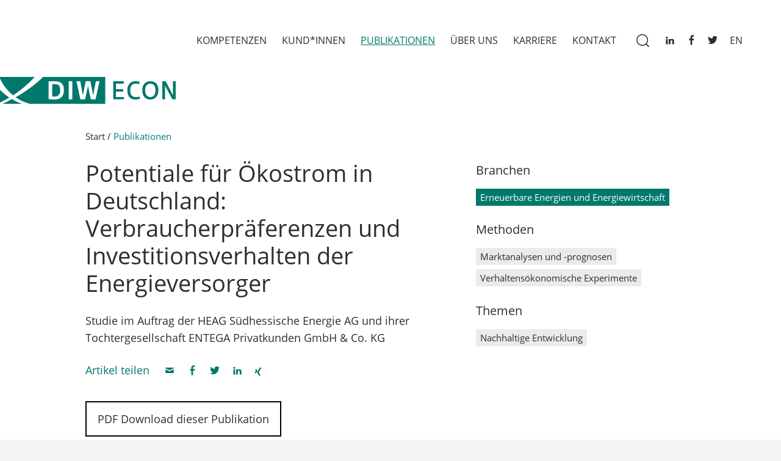

--- FILE ---
content_type: text/html; charset=UTF-8
request_url: https://diw-econ.de/publikationen/potentiale-fuer-oekostrom-in-deutschland-verbraucherpraeferenzen-und-investitionsverhalten-der-energieversorger/
body_size: 9669
content:
<!DOCTYPE html>
<html lang="de-DE" prefix="og: https://ogp.me/ns#" class="no-js no-svg theme-standard">
<head>
<meta charset="UTF-8"><link rel="preload" href="https://diw-econ.de/wp-content/cache/fvm/min/1768901500-cssfae90c3138d380eafd57e4ed2c448fa5e7eb39d64854c611357ed40c4892c.css" as="style" media="all" />
<link rel="preload" href="https://diw-econ.de/wp-content/cache/fvm/min/1768901500-cssb784800216815f9e54f7d421c6af269a3432883cde0a6a65e40ba102c9362.css" as="style" media="all" />
<link rel="preload" href="https://diw-econ.de/wp-content/cache/fvm/min/1768901500-css051f7185d21a587d569c5ca75649dd403f0907e5a8a4df51cba8f843af1b5.css" as="style" media="all" />
<link rel="preload" href="https://diw-econ.de/wp-content/cache/fvm/min/1768901500-cssf6a375a9e1b033d9b7e8883b5d69bcb67f88aa1c95c52376e070cf20c3dd7.css" as="style" media="all" />
<link rel="preload" href="https://diw-econ.de/wp-content/cache/fvm/min/1768901500-css323b19f5ee2d01bd3ab0ea17c66c0ca6006fa3441f39aadf02d3d1de5f00b.css" as="style" media="all" />
<link rel="preload" href="https://diw-econ.de/wp-content/cache/fvm/min/1768901500-css08cc85e2886b8de45fc9ddd39878e0fda858128a7243d4db271772aad3c3c.css" as="style" media="all" />
<link rel="preload" href="https://diw-econ.de/wp-content/cache/fvm/min/1768901500-css1c57102892fac977104983e9ca514e6dfb9ea108b6ecd6d7b66435923ee31.css" as="style" media="all" />
<link rel="preload" href="https://diw-econ.de/wp-content/cache/fvm/min/1768901500-cssf69e0c7c49a4e41a39755fdfd326add86f2e748f142d8599ff79a22e101db.css" as="style" media="all" />
<link rel="preload" href="https://diw-econ.de/wp-content/cache/fvm/min/1768901500-css8c264b7cca7a53dc9113d86ba0406768dcbe66c8c43f1d6ad675b6011ad1b.css" as="style" media="all" />
<link rel="preload" href="https://diw-econ.de/wp-content/cache/fvm/min/1768901500-cssc6f8a830aa3401f4c4681b9e519c86c4ab2cd827e68cb4414e335dca32f1b.css" as="style" media="all" />
<link rel="preload" href="https://diw-econ.de/wp-content/cache/fvm/min/1768901500-cssddfec4ea29d1b7dbbba4302fbe33a73fef8af977296e8a12f22fd1f879ab2.css" as="style" media="all" />
<link rel="preload" href="https://diw-econ.de/wp-content/cache/fvm/min/1768901500-cssa394f0072efdcd2eba41ada8e775f4ac0756fc9947202b8bf6df49a1bd8dc.css" as="style" media="all" />
<link rel="preload" href="https://diw-econ.de/wp-content/cache/fvm/min/1768901500-css7da71a7541ad66d00eb73a2265ef62e7d3c490aff4c2ede9b8888be74ffe4.css" as="style" media="all" />
<link rel="preload" href="https://diw-econ.de/wp-content/cache/fvm/min/1768901500-css229ac461f360994557905fc74163079ca3dc064ac4c86d9f6a5fa4f93d6a9.css" as="style" media="all" /><script data-cfasync="false">if(navigator.userAgent.match(/MSIE|Internet Explorer/i)||navigator.userAgent.match(/Trident\/7\..*?rv:11/i)){var href=document.location.href;if(!href.match(/[?&]iebrowser/)){if(href.indexOf("?")==-1){if(href.indexOf("#")==-1){document.location.href=href+"?iebrowser=1"}else{document.location.href=href.replace("#","?iebrowser=1#")}}else{if(href.indexOf("#")==-1){document.location.href=href+"&iebrowser=1"}else{document.location.href=href.replace("#","&iebrowser=1#")}}}}</script>
<script data-cfasync="false">class FVMLoader{constructor(e){this.triggerEvents=e,this.eventOptions={passive:!0},this.userEventListener=this.triggerListener.bind(this),this.delayedScripts={normal:[],async:[],defer:[]},this.allJQueries=[]}_addUserInteractionListener(e){this.triggerEvents.forEach(t=>window.addEventListener(t,e.userEventListener,e.eventOptions))}_removeUserInteractionListener(e){this.triggerEvents.forEach(t=>window.removeEventListener(t,e.userEventListener,e.eventOptions))}triggerListener(){this._removeUserInteractionListener(this),"loading"===document.readyState?document.addEventListener("DOMContentLoaded",this._loadEverythingNow.bind(this)):this._loadEverythingNow()}async _loadEverythingNow(){this._runAllDelayedCSS(),this._delayEventListeners(),this._delayJQueryReady(this),this._handleDocumentWrite(),this._registerAllDelayedScripts(),await this._loadScriptsFromList(this.delayedScripts.normal),await this._loadScriptsFromList(this.delayedScripts.defer),await this._loadScriptsFromList(this.delayedScripts.async),await this._triggerDOMContentLoaded(),await this._triggerWindowLoad(),window.dispatchEvent(new Event("wpr-allScriptsLoaded"))}_registerAllDelayedScripts(){document.querySelectorAll("script[type=fvmdelay]").forEach(e=>{e.hasAttribute("src")?e.hasAttribute("async")&&!1!==e.async?this.delayedScripts.async.push(e):e.hasAttribute("defer")&&!1!==e.defer||"module"===e.getAttribute("data-type")?this.delayedScripts.defer.push(e):this.delayedScripts.normal.push(e):this.delayedScripts.normal.push(e)})}_runAllDelayedCSS(){document.querySelectorAll("link[rel=fvmdelay]").forEach(e=>{e.setAttribute("rel","stylesheet")})}async _transformScript(e){return await this._requestAnimFrame(),new Promise(t=>{const n=document.createElement("script");let r;[...e.attributes].forEach(e=>{let t=e.nodeName;"type"!==t&&("data-type"===t&&(t="type",r=e.nodeValue),n.setAttribute(t,e.nodeValue))}),e.hasAttribute("src")?(n.addEventListener("load",t),n.addEventListener("error",t)):(n.text=e.text,t()),e.parentNode.replaceChild(n,e)})}async _loadScriptsFromList(e){const t=e.shift();return t?(await this._transformScript(t),this._loadScriptsFromList(e)):Promise.resolve()}_delayEventListeners(){let e={};function t(t,n){!function(t){function n(n){return e[t].eventsToRewrite.indexOf(n)>=0?"wpr-"+n:n}e[t]||(e[t]={originalFunctions:{add:t.addEventListener,remove:t.removeEventListener},eventsToRewrite:[]},t.addEventListener=function(){arguments[0]=n(arguments[0]),e[t].originalFunctions.add.apply(t,arguments)},t.removeEventListener=function(){arguments[0]=n(arguments[0]),e[t].originalFunctions.remove.apply(t,arguments)})}(t),e[t].eventsToRewrite.push(n)}function n(e,t){let n=e[t];Object.defineProperty(e,t,{get:()=>n||function(){},set(r){e["wpr"+t]=n=r}})}t(document,"DOMContentLoaded"),t(window,"DOMContentLoaded"),t(window,"load"),t(window,"pageshow"),t(document,"readystatechange"),n(document,"onreadystatechange"),n(window,"onload"),n(window,"onpageshow")}_delayJQueryReady(e){let t=window.jQuery;Object.defineProperty(window,"jQuery",{get:()=>t,set(n){if(n&&n.fn&&!e.allJQueries.includes(n)){n.fn.ready=n.fn.init.prototype.ready=function(t){e.domReadyFired?t.bind(document)(n):document.addEventListener("DOMContentLoaded2",()=>t.bind(document)(n))};const t=n.fn.on;n.fn.on=n.fn.init.prototype.on=function(){if(this[0]===window){function e(e){return e.split(" ").map(e=>"load"===e||0===e.indexOf("load.")?"wpr-jquery-load":e).join(" ")}"string"==typeof arguments[0]||arguments[0]instanceof String?arguments[0]=e(arguments[0]):"object"==typeof arguments[0]&&Object.keys(arguments[0]).forEach(t=>{delete Object.assign(arguments[0],{[e(t)]:arguments[0][t]})[t]})}return t.apply(this,arguments),this},e.allJQueries.push(n)}t=n}})}async _triggerDOMContentLoaded(){this.domReadyFired=!0,await this._requestAnimFrame(),document.dispatchEvent(new Event("DOMContentLoaded2")),await this._requestAnimFrame(),window.dispatchEvent(new Event("DOMContentLoaded2")),await this._requestAnimFrame(),document.dispatchEvent(new Event("wpr-readystatechange")),await this._requestAnimFrame(),document.wpronreadystatechange&&document.wpronreadystatechange()}async _triggerWindowLoad(){await this._requestAnimFrame(),window.dispatchEvent(new Event("wpr-load")),await this._requestAnimFrame(),window.wpronload&&window.wpronload(),await this._requestAnimFrame(),this.allJQueries.forEach(e=>e(window).trigger("wpr-jquery-load")),window.dispatchEvent(new Event("wpr-pageshow")),await this._requestAnimFrame(),window.wpronpageshow&&window.wpronpageshow()}_handleDocumentWrite(){const e=new Map;document.write=document.writeln=function(t){const n=document.currentScript,r=document.createRange(),i=n.parentElement;let a=e.get(n);void 0===a&&(a=n.nextSibling,e.set(n,a));const s=document.createDocumentFragment();r.setStart(s,0),s.appendChild(r.createContextualFragment(t)),i.insertBefore(s,a)}}async _requestAnimFrame(){return new Promise(e=>requestAnimationFrame(e))}static run(){const e=new FVMLoader(["keydown","mousemove","touchmove","touchstart","touchend","wheel"]);e._addUserInteractionListener(e)}}FVMLoader.run();</script><meta name="viewport" content="width=device-width, initial-scale=1"><link rel="alternate" hreflang="en" href="https://diw-econ.de/en/publications/potentials-for-green-electricity-in-germany-consumer-preferences-and-investment-behaviour-of-energy-suppliers/" /><link rel="alternate" hreflang="de" href="https://diw-econ.de/publikationen/potentiale-fuer-oekostrom-in-deutschland-verbraucherpraeferenzen-und-investitionsverhalten-der-energieversorger/" /><link rel="alternate" hreflang="x-default" href="https://diw-econ.de/publikationen/potentiale-fuer-oekostrom-in-deutschland-verbraucherpraeferenzen-und-investitionsverhalten-der-energieversorger/" /><title>Potentiale für Ökostrom in Deutschland: Verbraucherpräferenzen und Investitionsverhalten der Energieversorger - DIW Econ</title><meta name="description" content="Studie im Auftrag der HEAG Südhessische Energie AG und ihrer Tochtergesellschaft ENTEGA Privatkunden GmbH &amp; Co. KG"/><meta name="robots" content="follow, index, max-snippet:-1, max-video-preview:-1, max-image-preview:large"/><link rel="canonical" href="https://diw-econ.de/publikationen/potentiale-fuer-oekostrom-in-deutschland-verbraucherpraeferenzen-und-investitionsverhalten-der-energieversorger/" /><meta property="og:locale" content="de_DE" /><meta property="og:type" content="article" /><meta property="og:title" content="Potentiale für Ökostrom in Deutschland: Verbraucherpräferenzen und Investitionsverhalten der Energieversorger - DIW Econ" /><meta property="og:description" content="Studie im Auftrag der HEAG Südhessische Energie AG und ihrer Tochtergesellschaft ENTEGA Privatkunden GmbH &amp; Co. KG" /><meta property="og:url" content="https://diw-econ.de/publikationen/potentiale-fuer-oekostrom-in-deutschland-verbraucherpraeferenzen-und-investitionsverhalten-der-energieversorger/" /><meta property="og:site_name" content="DIW Econ" /><meta property="article:publisher" content="https://www.facebook.com/diweco" /><meta property="og:updated_time" content="2020-07-16T07:42:12+02:00" /><meta property="article:published_time" content="2012-01-15T17:04:34+01:00" /><meta property="article:modified_time" content="2020-07-16T07:42:12+02:00" /><meta name="twitter:card" content="summary_large_image" /><meta name="twitter:title" content="Potentiale für Ökostrom in Deutschland: Verbraucherpräferenzen und Investitionsverhalten der Energieversorger - DIW Econ" /><meta name="twitter:description" content="Studie im Auftrag der HEAG Südhessische Energie AG und ihrer Tochtergesellschaft ENTEGA Privatkunden GmbH &amp; Co. KG" /><meta name="twitter:site" content="@diwecon" /><meta name="twitter:creator" content="@diwecon" /><script type="application/ld+json" class="rank-math-schema">{"@context":"https://schema.org","@graph":[{"@type":"Organization","@id":"https://diw-econ.de/#organization","name":"DIW Econ","url":"https://diw-econ.de","sameAs":["https://www.facebook.com/diweco","https://twitter.com/diwecon"]},{"@type":"WebSite","@id":"https://diw-econ.de/#website","url":"https://diw-econ.de","name":"DIW Econ","publisher":{"@id":"https://diw-econ.de/#organization"},"inLanguage":"de"},{"@type":"BreadcrumbList","@id":"https://diw-econ.de/publikationen/potentiale-fuer-oekostrom-in-deutschland-verbraucherpraeferenzen-und-investitionsverhalten-der-energieversorger/#breadcrumb","itemListElement":[{"@type":"ListItem","position":"1","item":{"@id":"https://diw-econ.de","name":"Start"}},{"@type":"ListItem","position":"2","item":{"@id":"https://diw-econ.de/publikationen/","name":"Publikationen"}},{"@type":"ListItem","position":"3","item":{"@id":"https://diw-econ.de/?pub_cat=studien","name":"Studien"}},{"@type":"ListItem","position":"4","item":{"@id":"https://diw-econ.de/publikationen/potentiale-fuer-oekostrom-in-deutschland-verbraucherpraeferenzen-und-investitionsverhalten-der-energieversorger/","name":"Potentiale f\u00fcr \u00d6kostrom in Deutschland: Verbraucherpr\u00e4ferenzen und Investitionsverhalten der Energieversorger"}}]},{"@type":"WebPage","@id":"https://diw-econ.de/publikationen/potentiale-fuer-oekostrom-in-deutschland-verbraucherpraeferenzen-und-investitionsverhalten-der-energieversorger/#webpage","url":"https://diw-econ.de/publikationen/potentiale-fuer-oekostrom-in-deutschland-verbraucherpraeferenzen-und-investitionsverhalten-der-energieversorger/","name":"Potentiale f\u00fcr \u00d6kostrom in Deutschland: Verbraucherpr\u00e4ferenzen und Investitionsverhalten der Energieversorger - DIW Econ","datePublished":"2012-01-15T17:04:34+01:00","dateModified":"2020-07-16T07:42:12+02:00","isPartOf":{"@id":"https://diw-econ.de/#website"},"inLanguage":"de","breadcrumb":{"@id":"https://diw-econ.de/publikationen/potentiale-fuer-oekostrom-in-deutschland-verbraucherpraeferenzen-und-investitionsverhalten-der-energieversorger/#breadcrumb"}},{"@type":"Person","@id":"https://diw-econ.de/author/eike/","name":"Eike Reifhardt","url":"https://diw-econ.de/author/eike/","image":{"@type":"ImageObject","@id":"https://secure.gravatar.com/avatar/86dfd1127c3a7640286037bfe8b1bb8001ef3ccff1d50c979d91f0f8f9131777?s=96&amp;d=mm&amp;r=g","url":"https://secure.gravatar.com/avatar/86dfd1127c3a7640286037bfe8b1bb8001ef3ccff1d50c979d91f0f8f9131777?s=96&amp;d=mm&amp;r=g","caption":"Eike Reifhardt","inLanguage":"de"},"worksFor":{"@id":"https://diw-econ.de/#organization"}},{"@type":"Article","headline":"Potentiale f\u00fcr \u00d6kostrom in Deutschland: Verbraucherpr\u00e4ferenzen und Investitionsverhalten der","datePublished":"2012-01-15T17:04:34+01:00","dateModified":"2020-07-16T07:42:12+02:00","articleSection":"Studien, Erneuerbare Energien und Energiewirtschaft, Marktanalysen und -prognosen, Nachhaltige Entwicklung, Verhaltens\u00f6konomische Experimente","author":{"@id":"https://diw-econ.de/author/eike/","name":"Eike Reifhardt"},"publisher":{"@id":"https://diw-econ.de/#organization"},"description":"Studie im Auftrag der HEAG S\u00fcdhessische Energie AG und ihrer Tochtergesellschaft ENTEGA Privatkunden GmbH &amp; Co. KG","name":"Potentiale f\u00fcr \u00d6kostrom in Deutschland: Verbraucherpr\u00e4ferenzen und Investitionsverhalten der","@id":"https://diw-econ.de/publikationen/potentiale-fuer-oekostrom-in-deutschland-verbraucherpraeferenzen-und-investitionsverhalten-der-energieversorger/#richSnippet","isPartOf":{"@id":"https://diw-econ.de/publikationen/potentiale-fuer-oekostrom-in-deutschland-verbraucherpraeferenzen-und-investitionsverhalten-der-energieversorger/#webpage"},"inLanguage":"de","mainEntityOfPage":{"@id":"https://diw-econ.de/publikationen/potentiale-fuer-oekostrom-in-deutschland-verbraucherpraeferenzen-und-investitionsverhalten-der-energieversorger/#webpage"}}]}</script><link rel="alternate" type="application/rss+xml" title="DIW Econ &raquo; Feed" href="https://diw-econ.de/feed/" /><link rel="alternate" type="application/rss+xml" title="DIW Econ &raquo; Kommentar-Feed" href="https://diw-econ.de/comments/feed/" />

<link rel="profile" href="http://gmpg.org/xfn/11">



<link rel="shortcut icon" type="image/x-icon" href="https://diw-econ.de/wp-content/themes/montreal-child/images/favicon.ico">

<script>(function(html){html.className = html.className.replace(/\bno-js\b/,'js')})(document.documentElement);</script>































<style id='wp-img-auto-sizes-contain-inline-css' type='text/css' media="all">img:is([sizes=auto i],[sizes^="auto," i]){contain-intrinsic-size:3000px 1500px}</style>
<link rel='stylesheet' id='wp-block-library-css' href='https://diw-econ.de/wp-content/cache/fvm/min/1768901500-cssfae90c3138d380eafd57e4ed2c448fa5e7eb39d64854c611357ed40c4892c.css' type='text/css' media='all' />
<style id='global-styles-inline-css' type='text/css' media="all">:root{--wp--preset--aspect-ratio--square:1;--wp--preset--aspect-ratio--4-3:4/3;--wp--preset--aspect-ratio--3-4:3/4;--wp--preset--aspect-ratio--3-2:3/2;--wp--preset--aspect-ratio--2-3:2/3;--wp--preset--aspect-ratio--16-9:16/9;--wp--preset--aspect-ratio--9-16:9/16;--wp--preset--color--black:#000000;--wp--preset--color--cyan-bluish-gray:#abb8c3;--wp--preset--color--white:#ffffff;--wp--preset--color--pale-pink:#f78da7;--wp--preset--color--vivid-red:#cf2e2e;--wp--preset--color--luminous-vivid-orange:#ff6900;--wp--preset--color--luminous-vivid-amber:#fcb900;--wp--preset--color--light-green-cyan:#7bdcb5;--wp--preset--color--vivid-green-cyan:#00d084;--wp--preset--color--pale-cyan-blue:#8ed1fc;--wp--preset--color--vivid-cyan-blue:#0693e3;--wp--preset--color--vivid-purple:#9b51e0;--wp--preset--gradient--vivid-cyan-blue-to-vivid-purple:linear-gradient(135deg,rgb(6,147,227) 0%,rgb(155,81,224) 100%);--wp--preset--gradient--light-green-cyan-to-vivid-green-cyan:linear-gradient(135deg,rgb(122,220,180) 0%,rgb(0,208,130) 100%);--wp--preset--gradient--luminous-vivid-amber-to-luminous-vivid-orange:linear-gradient(135deg,rgb(252,185,0) 0%,rgb(255,105,0) 100%);--wp--preset--gradient--luminous-vivid-orange-to-vivid-red:linear-gradient(135deg,rgb(255,105,0) 0%,rgb(207,46,46) 100%);--wp--preset--gradient--very-light-gray-to-cyan-bluish-gray:linear-gradient(135deg,rgb(238,238,238) 0%,rgb(169,184,195) 100%);--wp--preset--gradient--cool-to-warm-spectrum:linear-gradient(135deg,rgb(74,234,220) 0%,rgb(151,120,209) 20%,rgb(207,42,186) 40%,rgb(238,44,130) 60%,rgb(251,105,98) 80%,rgb(254,248,76) 100%);--wp--preset--gradient--blush-light-purple:linear-gradient(135deg,rgb(255,206,236) 0%,rgb(152,150,240) 100%);--wp--preset--gradient--blush-bordeaux:linear-gradient(135deg,rgb(254,205,165) 0%,rgb(254,45,45) 50%,rgb(107,0,62) 100%);--wp--preset--gradient--luminous-dusk:linear-gradient(135deg,rgb(255,203,112) 0%,rgb(199,81,192) 50%,rgb(65,88,208) 100%);--wp--preset--gradient--pale-ocean:linear-gradient(135deg,rgb(255,245,203) 0%,rgb(182,227,212) 50%,rgb(51,167,181) 100%);--wp--preset--gradient--electric-grass:linear-gradient(135deg,rgb(202,248,128) 0%,rgb(113,206,126) 100%);--wp--preset--gradient--midnight:linear-gradient(135deg,rgb(2,3,129) 0%,rgb(40,116,252) 100%);--wp--preset--font-size--small:13px;--wp--preset--font-size--medium:20px;--wp--preset--font-size--large:36px;--wp--preset--font-size--x-large:42px;--wp--preset--spacing--20:0.44rem;--wp--preset--spacing--30:0.67rem;--wp--preset--spacing--40:1rem;--wp--preset--spacing--50:1.5rem;--wp--preset--spacing--60:2.25rem;--wp--preset--spacing--70:3.38rem;--wp--preset--spacing--80:5.06rem;--wp--preset--shadow--natural:6px 6px 9px rgba(0, 0, 0, 0.2);--wp--preset--shadow--deep:12px 12px 50px rgba(0, 0, 0, 0.4);--wp--preset--shadow--sharp:6px 6px 0px rgba(0, 0, 0, 0.2);--wp--preset--shadow--outlined:6px 6px 0px -3px rgb(255, 255, 255), 6px 6px rgb(0, 0, 0);--wp--preset--shadow--crisp:6px 6px 0px rgb(0, 0, 0)}:where(.is-layout-flex){gap:.5em}:where(.is-layout-grid){gap:.5em}body .is-layout-flex{display:flex}.is-layout-flex{flex-wrap:wrap;align-items:center}.is-layout-flex>:is(*,div){margin:0}body .is-layout-grid{display:grid}.is-layout-grid>:is(*,div){margin:0}:where(.wp-block-columns.is-layout-flex){gap:2em}:where(.wp-block-columns.is-layout-grid){gap:2em}:where(.wp-block-post-template.is-layout-flex){gap:1.25em}:where(.wp-block-post-template.is-layout-grid){gap:1.25em}.has-black-color{color:var(--wp--preset--color--black)!important}.has-cyan-bluish-gray-color{color:var(--wp--preset--color--cyan-bluish-gray)!important}.has-white-color{color:var(--wp--preset--color--white)!important}.has-pale-pink-color{color:var(--wp--preset--color--pale-pink)!important}.has-vivid-red-color{color:var(--wp--preset--color--vivid-red)!important}.has-luminous-vivid-orange-color{color:var(--wp--preset--color--luminous-vivid-orange)!important}.has-luminous-vivid-amber-color{color:var(--wp--preset--color--luminous-vivid-amber)!important}.has-light-green-cyan-color{color:var(--wp--preset--color--light-green-cyan)!important}.has-vivid-green-cyan-color{color:var(--wp--preset--color--vivid-green-cyan)!important}.has-pale-cyan-blue-color{color:var(--wp--preset--color--pale-cyan-blue)!important}.has-vivid-cyan-blue-color{color:var(--wp--preset--color--vivid-cyan-blue)!important}.has-vivid-purple-color{color:var(--wp--preset--color--vivid-purple)!important}.has-black-background-color{background-color:var(--wp--preset--color--black)!important}.has-cyan-bluish-gray-background-color{background-color:var(--wp--preset--color--cyan-bluish-gray)!important}.has-white-background-color{background-color:var(--wp--preset--color--white)!important}.has-pale-pink-background-color{background-color:var(--wp--preset--color--pale-pink)!important}.has-vivid-red-background-color{background-color:var(--wp--preset--color--vivid-red)!important}.has-luminous-vivid-orange-background-color{background-color:var(--wp--preset--color--luminous-vivid-orange)!important}.has-luminous-vivid-amber-background-color{background-color:var(--wp--preset--color--luminous-vivid-amber)!important}.has-light-green-cyan-background-color{background-color:var(--wp--preset--color--light-green-cyan)!important}.has-vivid-green-cyan-background-color{background-color:var(--wp--preset--color--vivid-green-cyan)!important}.has-pale-cyan-blue-background-color{background-color:var(--wp--preset--color--pale-cyan-blue)!important}.has-vivid-cyan-blue-background-color{background-color:var(--wp--preset--color--vivid-cyan-blue)!important}.has-vivid-purple-background-color{background-color:var(--wp--preset--color--vivid-purple)!important}.has-black-border-color{border-color:var(--wp--preset--color--black)!important}.has-cyan-bluish-gray-border-color{border-color:var(--wp--preset--color--cyan-bluish-gray)!important}.has-white-border-color{border-color:var(--wp--preset--color--white)!important}.has-pale-pink-border-color{border-color:var(--wp--preset--color--pale-pink)!important}.has-vivid-red-border-color{border-color:var(--wp--preset--color--vivid-red)!important}.has-luminous-vivid-orange-border-color{border-color:var(--wp--preset--color--luminous-vivid-orange)!important}.has-luminous-vivid-amber-border-color{border-color:var(--wp--preset--color--luminous-vivid-amber)!important}.has-light-green-cyan-border-color{border-color:var(--wp--preset--color--light-green-cyan)!important}.has-vivid-green-cyan-border-color{border-color:var(--wp--preset--color--vivid-green-cyan)!important}.has-pale-cyan-blue-border-color{border-color:var(--wp--preset--color--pale-cyan-blue)!important}.has-vivid-cyan-blue-border-color{border-color:var(--wp--preset--color--vivid-cyan-blue)!important}.has-vivid-purple-border-color{border-color:var(--wp--preset--color--vivid-purple)!important}.has-vivid-cyan-blue-to-vivid-purple-gradient-background{background:var(--wp--preset--gradient--vivid-cyan-blue-to-vivid-purple)!important}.has-light-green-cyan-to-vivid-green-cyan-gradient-background{background:var(--wp--preset--gradient--light-green-cyan-to-vivid-green-cyan)!important}.has-luminous-vivid-amber-to-luminous-vivid-orange-gradient-background{background:var(--wp--preset--gradient--luminous-vivid-amber-to-luminous-vivid-orange)!important}.has-luminous-vivid-orange-to-vivid-red-gradient-background{background:var(--wp--preset--gradient--luminous-vivid-orange-to-vivid-red)!important}.has-very-light-gray-to-cyan-bluish-gray-gradient-background{background:var(--wp--preset--gradient--very-light-gray-to-cyan-bluish-gray)!important}.has-cool-to-warm-spectrum-gradient-background{background:var(--wp--preset--gradient--cool-to-warm-spectrum)!important}.has-blush-light-purple-gradient-background{background:var(--wp--preset--gradient--blush-light-purple)!important}.has-blush-bordeaux-gradient-background{background:var(--wp--preset--gradient--blush-bordeaux)!important}.has-luminous-dusk-gradient-background{background:var(--wp--preset--gradient--luminous-dusk)!important}.has-pale-ocean-gradient-background{background:var(--wp--preset--gradient--pale-ocean)!important}.has-electric-grass-gradient-background{background:var(--wp--preset--gradient--electric-grass)!important}.has-midnight-gradient-background{background:var(--wp--preset--gradient--midnight)!important}.has-small-font-size{font-size:var(--wp--preset--font-size--small)!important}.has-medium-font-size{font-size:var(--wp--preset--font-size--medium)!important}.has-large-font-size{font-size:var(--wp--preset--font-size--large)!important}.has-x-large-font-size{font-size:var(--wp--preset--font-size--x-large)!important}</style>

<style id='classic-theme-styles-inline-css' type='text/css' media="all">/*! This file is auto-generated */
.wp-block-button__link{color:#fff;background-color:#32373c;border-radius:9999px;box-shadow:none;text-decoration:none;padding:calc(.667em + 2px) calc(1.333em + 2px);font-size:1.125em}.wp-block-file__button{background:#32373c;color:#fff;text-decoration:none}</style>
<link rel='stylesheet' id='wpml-legacy-horizontal-list-0-css' href='https://diw-econ.de/wp-content/cache/fvm/min/1768901500-cssb784800216815f9e54f7d421c6af269a3432883cde0a6a65e40ba102c9362.css' type='text/css' media='all' />
<link rel='stylesheet' id='montreal-style-css' href='https://diw-econ.de/wp-content/cache/fvm/min/1768901500-css051f7185d21a587d569c5ca75649dd403f0907e5a8a4df51cba8f843af1b5.css' type='text/css' media='all' />
<link rel='stylesheet' id='skeleton-css' href='https://diw-econ.de/wp-content/cache/fvm/min/1768901500-cssf6a375a9e1b033d9b7e8883b5d69bcb67f88aa1c95c52376e070cf20c3dd7.css' type='text/css' media='all' />
<link rel='stylesheet' id='fontsonepager-css' href='https://diw-econ.de/wp-content/cache/fvm/min/1768901500-css323b19f5ee2d01bd3ab0ea17c66c0ca6006fa3441f39aadf02d3d1de5f00b.css' type='text/css' media='all' />
<link rel='stylesheet' id='style-css' href='https://diw-econ.de/wp-content/cache/fvm/min/1768901500-css08cc85e2886b8de45fc9ddd39878e0fda858128a7243d4db271772aad3c3c.css' type='text/css' media='all' />
<link rel='stylesheet' id='mobilemenu-css' href='https://diw-econ.de/wp-content/cache/fvm/min/1768901500-css1c57102892fac977104983e9ca514e6dfb9ea108b6ecd6d7b66435923ee31.css' type='text/css' media='all' />
<link rel='stylesheet' id='media_query-css' href='https://diw-econ.de/wp-content/cache/fvm/min/1768901500-cssf69e0c7c49a4e41a39755fdfd326add86f2e748f142d8599ff79a22e101db.css' type='text/css' media='all' />
<link rel='stylesheet' id='fonts-css' href='https://diw-econ.de/wp-content/cache/fvm/min/1768901500-css8c264b7cca7a53dc9113d86ba0406768dcbe66c8c43f1d6ad675b6011ad1b.css' type='text/css' media='all' />
<link rel='stylesheet' id='style-publications-child-css' href='https://diw-econ.de/wp-content/cache/fvm/min/1768901500-cssc6f8a830aa3401f4c4681b9e519c86c4ab2cd827e68cb4414e335dca32f1b.css' type='text/css' media='all' />
<link rel='stylesheet' id='style-child-css' href='https://diw-econ.de/wp-content/cache/fvm/min/1768901500-cssddfec4ea29d1b7dbbba4302fbe33a73fef8af977296e8a12f22fd1f879ab2.css' type='text/css' media='all' />
<link rel='stylesheet' id='style-owl-carousel-css' href='https://diw-econ.de/wp-content/cache/fvm/min/1768901500-cssa394f0072efdcd2eba41ada8e775f4ac0756fc9947202b8bf6df49a1bd8dc.css' type='text/css' media='all' />
<link rel='stylesheet' id='style-owl-theme-css' href='https://diw-econ.de/wp-content/cache/fvm/min/1768901500-css7da71a7541ad66d00eb73a2265ef62e7d3c490aff4c2ede9b8888be74ffe4.css' type='text/css' media='all' />
<link rel='stylesheet' id='media_query-child-css' href='https://diw-econ.de/wp-content/cache/fvm/min/1768901500-css229ac461f360994557905fc74163079ca3dc064ac4c86d9f6a5fa4f93d6a9.css' type='text/css' media='all' />
<script type="text/javascript" src="https://diw-econ.de/wp-includes/js/jquery/jquery.min.js?ver=3.7.1" id="jquery-core-js"></script>
<script type="text/javascript" src="https://diw-econ.de/wp-includes/js/jquery/jquery-migrate.min.js?ver=3.4.1" id="jquery-migrate-js"></script>



<style media="all">.container{padding-left:140px;padding-right:140px}.text_left_image_right .container .text{padding-right:140px}.text_left_image_right .container .text.lefttext{padding-left:140px}@media (max-width:999px){.container,.text_left_image_right .container .text.lefttext,.text_left_image_right .container .text{padding-left:70px;padding-right:70px}}@media (max-width:999px){.text_left_image_right .container .text{padding-right:70px;padding-left:3rem}}@media (max-width:999px){.text_left_image_right .container .text.lefttext{padding-right:3rem}}@media (max-width:749px){.container,.text_left_image_right .container .text.lefttext,.text_left_image_right .container .text{padding-left:50px;padding-right:50px}}.maxwidth_wrapper{-webkit-box-shadow:0 0 17px rgba(10,10,10,.11);-moz-box-shadow:0 0 17px rgba(10,10,10,.11);box-shadow:0 0 17px rgba(10,10,10,.11)}body,html{background:#fffffffff}.mobile-menu-holder .mobile-menu .menu-item-has-children.mobile-open .openicon,.current-projekte-ancestor>a,.current-menu-item>a{color:#ae0055}.slider_container .owl-dots .owl-dot span.active{background:#ae0055}.mobile-menu a:hover,a:hover,.site-footer ul li a:hover,.social-menu .onepager-icon:hover a{color:#605d5d}.site-footer ul li a:hover,.social-menu-bottom .onepager-icon a:hover::before{color:#605d5d}.button,a.button,.button:focus{background:#00786b}.button,a.button,.button:focus{color:#fff}.button:hover,a.button:hover{background:#00786b}.button:hover,a.button:hover{color:#fff}.greyleft_button .button,.greyleft_button a.button,.greyleft_button .button:focus{background:#00786b}.greyleft_button .button,.greyleft_button a.button,.greyleft_button .button:focus{color:#fff}.greyleft_button .button:hover,.greyleft_button a.button:hover{background:#00786b}.greyleft_button .button:hover,.greyleft_button a.button:hover{color:#fff}</style>
<link rel="icon" href="https://diw-econ.de/wp-content/uploads/apple-touch-icon.png" sizes="192x192" />




</head>

<body class="wp-singular publications-template-default single single-publications postid-1399 wp-theme-montreal wp-child-theme-montreal-child">

	

	<a class="skip-link screen-reader-text" href="#main">Skip to content</a>

	<div class="maxwidth_wrapper">
		<div class="mobile-site-search_holder"><div class="container"><div class="mobile-site-search"></div></div></div>
		<header id="masthead" class="site-header" role="banner">



			<div class="site-branding-text">
						<div class="site-title">
							<a href="https://diw-econ.de/" rel="home">
								<div class="fontlogo icon-op_diw"></div>
							</a>
						</div><p class="site-description hid_this"><a href="https://diw-econ.de/" rel="home">Das Consulting-Unternehmen des DIW Berlin</a></p> </div><div class="site-search">

<form role="search" method="get" class="search-form" action="https://diw-econ.de/">
	<label for="search-form-697101b62cd5e">
		<span class="screen-reader-text">Search for:</span>
	</label>
	<input type="search" id="search-form-697101b62cd5e" class="search-field" placeholder="Search &hellip;" value="" name="s" />
	<button type="submit" class="search-submit"><span class="screen-reader-text">Search</span></button>
</form>
</div><div class="mobile-site-search-trigger icon-op_magnify"></div><ul id="menu-social-media-menu-de" class="social-menu"><li id="menu-item-2508" class="menu-item menu-item-type-custom menu-item-object-custom menu-item-2508 onepager-icon icon-linkedin"><a target="_blank" href="https://www.linkedin.com/company/diw-econ-gmbh?trk=company_name">linkedin</a></li>
<li id="menu-item-251" class="menu-item menu-item-type-custom menu-item-object-custom menu-item-251 onepager-icon icon-facebook"><a target="_blank" href="https://www.facebook.com/diweco">facebook</a></li>
<li id="menu-item-252" class="menu-item menu-item-type-custom menu-item-object-custom menu-item-252 onepager-icon icon-twitter"><a target="_blank" href="https://twitter.com/diwecon">twitter</a></li>
</ul>
			
			<div class="headlanswitch">
			<div class = "lanswitch">
<div class="wpml-ls-sidebars-lanswitch wpml-ls wpml-ls-touch-device wpml-ls-legacy-list-horizontal">
	<ul><li class="wpml-ls-slot-lanswitch wpml-ls-item wpml-ls-item-en wpml-ls-first-item wpml-ls-last-item wpml-ls-item-legacy-list-horizontal">
				<a href="https://diw-econ.de/en/publications/potentials-for-green-electricity-in-germany-consumer-preferences-and-investment-behaviour-of-energy-suppliers/" class="wpml-ls-link">
                    <span class="wpml-ls-native" lang="en">En</span></a>
			</li></ul>
</div>
</div>			</div>
			


			<div class="mobile-menu-trigger no-select"><div class="trigger"><span class="icon trigger--from-arrow"></span></div></div>
			<div class="top-menu-content no-select">
				<div class="menu-main-menu-de-container"><ul id="menu-main-menu-de" class="top-menu"><li id="menu-item-243" class="menu-item menu-item-type-post_type menu-item-object-page menu-item-243 onepager-icon icon-kompetenzen"><a href="https://diw-econ.de/kompetenzen/">Kompetenzen</a></li>
<li id="menu-item-242" class="menu-item menu-item-type-post_type menu-item-object-page menu-item-242 onepager-icon icon-kund-innen"><a href="https://diw-econ.de/kunden/">Kund*innen</a></li>
<li id="menu-item-244" class="menu-item menu-item-type-custom menu-item-object-custom menu-item-244 onepager-icon icon-publikationen"><a href="/publikationen/">Publikationen</a></li>
<li id="menu-item-241" class="menu-item menu-item-type-post_type menu-item-object-page menu-item-241 onepager-icon icon-uber-uns"><a href="https://diw-econ.de/ueber-uns/">Über uns</a></li>
<li id="menu-item-240" class="menu-item menu-item-type-post_type menu-item-object-page menu-item-240 onepager-icon icon-karriere"><a href="https://diw-econ.de/karriere/">Karriere</a></li>
<li id="menu-item-239" class="menu-item menu-item-type-post_type menu-item-object-page menu-item-239 onepager-icon icon-kontakt"><a href="https://diw-econ.de/kontakt/">Kontakt</a></li>
</ul></div>			</div>


		</header>



		


				<div class="top-menu-content no-select">

				</div>

			<div class="ajaxloader"></div>
			<div class="dataloader">

				
				<div id="bodyclasses" class="wp-singular publications-template-default single single-publications postid-1399 wp-theme-montreal wp-child-theme-montreal-child" style="display:none">

					
					<div class="mobile_headline">
						<a href="https://diw-econ.de/" rel="home">
							<div class="fontlogo icon-op_diw"></div>
						</a>
					</div>


					<div class="pagetitle">Potentiale für Ökostrom in Deutschland: Verbraucherpräferenzen und Investitionsverhalten der Energieversorger - DIW Econ</div>
				</div>
				


    <div class="debug">single-publications.php</div>

    <main id="main" class="site-main" role="main">
        <div class="placeholder_topspace"></div>

        
				<div class="container">
				
        <div class="breadcrumbs">
          <span>
            <span><a href="https://diw-econ.de">Start</a> /
              <span class="breadcrumb_last" aria-current="page"><a href="https://diw-econ.de/publikationen/">Publikationen</a>
              </span>
            </span>
          </span>
        </div>

				</div>

        <article>



            <div class="container">
              
                <div class="publications-wrapper">
                <div class="publications-main">
                    <h1>Potentiale für Ökostrom in Deutschland: Verbraucherpräferenzen und Investitionsverhalten der Energieversorger</h1><p>Studie im Auftrag der HEAG Südhessische Energie AG und ihrer Tochtergesellschaft ENTEGA Privatkunden GmbH &amp; Co. KG</p>
                    <div class="social-nav">
                        <span class="social-nav-label">Artikel teilen</span>
                        <ul class="publications-helper-no-list">
                            <li>
                                <a href="mailto:?to=&subject=Potentiale%20f%C3%BCr%20%C3%96kostrom%20in%20Deutschland%3A%20Verbraucherpr%C3%A4ferenzen%20und%20Investitionsverhalten%20der%20Energieversorger&body=https%3A%2F%2Fdiw-econ.de%2Fpublikationen%2Fpotentiale-fuer-oekostrom-in-deutschland-verbraucherpraeferenzen-und-investitionsverhalten-der-energieversorger%2F" target="_blank" rel="noopener"                                   class="icon-op_msg"></a></li>
                            <li>
                                <a href="https://www.facebook.com/sharer/sharer.php?u=https%3A%2F%2Fdiw-econ.de%2Fpublikationen%2Fpotentiale-fuer-oekostrom-in-deutschland-verbraucherpraeferenzen-und-investitionsverhalten-der-energieversorger%2F" target="_blank" rel="noopener"                                   class="icon-op_fb3"></a></li>
                            <li>
                                <a href="https://twitter.com/intent/tweet?text=https%3A%2F%2Fdiw-econ.de%2Fpublikationen%2Fpotentiale-fuer-oekostrom-in-deutschland-verbraucherpraeferenzen-und-investitionsverhalten-der-energieversorger%2F" target="_blank" rel="noopener"                                   class="icon-op_tw"></a></li>
                            <li>
                                <a href="https://www.linkedin.com/shareArticle?mini=true&url=https%3A%2F%2Fdiw-econ.de%2Fpublikationen%2Fpotentiale-fuer-oekostrom-in-deutschland-verbraucherpraeferenzen-und-investitionsverhalten-der-energieversorger%2F&title=Potentiale%20f%C3%BCr%20%C3%96kostrom%20in%20Deutschland%3A%20Verbraucherpr%C3%A4ferenzen%20und%20Investitionsverhalten%20der%20Energieversorger&summary=&source=" target="_blank" rel="noopener"                                   class="icon-op_in"></a></li>
                            <li>
                                <a href="https://www.xing.com/spi/shares/new?url=https%3A%2F%2Fdiw-econ.de%2Fpublikationen%2Fpotentiale-fuer-oekostrom-in-deutschland-verbraucherpraeferenzen-und-investitionsverhalten-der-energieversorger%2F" target="_blank" rel="noopener"                                   class="icon-op_xing"></a></li>
                        </ul>
                    </div>

                                            <div class="publications-placeholder"></div>
                        <a href="https://diw-econ.de/wp-content/uploads/411_DIW-econ_HSE_Ökostrom-v4.0.pdf" target="_blank"
                           class="publications-download">PDF Download dieser Publikation</a>
                        <div class="publications-placeholder"></div>
                    
                </div>
                <div class="publications-aside">
                    
                                            <ul class="publications-categories publications-helper-no-list">
                                                            <li class="parent"><span>Branchen</span>
                                                                            <ul>
                                                                                            <li class="child"><a href="/publications/c/erneuerbare-energien-und-energiewirtschaft/">Erneuerbare Energien und Energiewirtschaft</a></li>
                                                                                    </ul>
                                                                    </li>
                                                            <li class="parent"><span>Methoden</span>
                                                                            <ul>
                                                                                            <li class="child"><a href="/publications/c/marktanalysen-und-prognosen/">Marktanalysen und -prognosen</a></li>
                                                                                            <li class="child"><a href="/publications/c/verhaltensoekonomische-experimente/">Verhaltensökonomische Experimente</a></li>
                                                                                    </ul>
                                                                    </li>
                                                            <li class="parent"><span>Themen</span>
                                                                            <ul>
                                                                                            <li class="child"><a href="/publications/c/nachhaltige-entwicklung/">Nachhaltige Entwicklung</a></li>
                                                                                    </ul>
                                                                    </li>
                                                    </ul>
                                    </div>
            </div>

            </div> 
            
        </article>


<div class="text_with_buttons innergrey"><div class="container"><div class="row breakbefore"><div class="c twelve columns"><h2 class="shorter">Aktuelle Publikationen</h2><a href="https://diw-econ.de/publikationen/untersuchung-sozialer-lagen-selbststaendiger-in-deutschland/">Untersuchung sozialer Lagen Selbstständiger in Deutschland</a><a href="https://diw-econ.de/publikationen/die-automatenwirtschaft-zwischen-regulierung-und-oekonomischen-trends-seit-1993-update-2025/">Die Automatenwirtschaft zwischen Regulierung und ökonomischen Trends seit 1993 &#8211; Update 2025</a><a href="https://diw-econ.de/publikationen/regionaloekonomische-effekte-der-energiewende-in-der-region-hannover/">Regionalökonomische Effekte der Energiewende in der Region Hannover</a><a href="https://diw-econ.de/publikationen/das-wertschoepfungspotenzial-der-flugwindenergie-in-deutschland/">Das Wertschöpfungspotenzial der  Flugwindenergie in Deutschland</a><a href="https://diw-econ.de/publikationen/deutschlands-wettbewerbsfaehigkeit-als-innovationsstandort-ein-internationaler-vergleich/">Deutschlands Wettbewerbsfähigkeit als Innovationsstandort: ein internationaler Vergleich</a><a href="https://diw-econ.de/publikationen/berufsgesundheit-in-der-behindertenhilfe-entwicklungen-nach-der-pandemie/">Berufsgesundheit in der Behindertenhilfe: Entwicklungen nach der Pandemie</a><a href="https://diw-econ.de/publikationen/staedtebaufoerderung-wirkt-vielfach/">Städtebauförderung wirkt vielfach</a><a href="https://diw-econ.de/publikationen/die-tu-dresden-treiber-fuer-wirtschaft-innovation-und-wachstum/">Die TU Dresden – Treiber für Wirtschaft, Innovation und Wachstum</a></div></div></div></div>

    </main>


		</div> 

		<div class="sticky-footer-push"></div>
		</div>
		
		<footer id="colophon" class="site-footer theme-standard" role="contentinfo">

			<div class="footer-grey-area">
				<ul class="subsites">
					<li><a href="https://www.diw.de" target="_blank"><img src="/wp-content/themes/montreal-child/images/diw-b-icon.png" class="grey-area-diw" /></a></li>
					<li><a href="https://climate-economics.de/" target="_blank"><img src="/wp-content/themes/montreal-child/images/climate-economics-icon.png" class="grey-area-ce" /></a></li>
				</ul>
			</div>

			<div class="container">
			<div class="wrap bottomline">



				<div class="footer-arrow-up icon-op_upit"></div>


								<div class="footer-left-box-content">
									<div class="inner">

										<div class="footer-menu-content-adress">
											<ul>
											<li>DIW Econ GmbH</li>
											<li>Anton-Wilhelm-Amo-Straße 58</li>
											<li>10117 Berlin</li>
											<li>T: <a href="tel:+493020609720" class="underline">+49 30-20 60 972-0</a></li>
											<li>E: <a href="mailto:service@diw-econ.de" class="underline">service@diw-econ.de</a></li>
											</ul>

										</div>

									</div>
								</div>


								<div class="footer-mid-box-content">
									<div class="inner">

										<div class="footer-menu-content-left">
										<div class="menu-footer-menu-left-de-container"><ul id="menu-footer-menu-left-de" class="footer-menu"><li id="menu-item-264" class="menu-item menu-item-type-post_type menu-item-object-page menu-item-264 onepager-icon icon-kompetenzen"><a href="https://diw-econ.de/kompetenzen/">Kompetenzen</a></li>
<li id="menu-item-263" class="menu-item menu-item-type-post_type menu-item-object-page menu-item-263 onepager-icon icon-kund-innen"><a href="https://diw-econ.de/kunden/">Kund*innen</a></li>
<li id="menu-item-265" class="menu-item menu-item-type-custom menu-item-object-custom menu-item-265 onepager-icon icon-publikationen"><a href="https://diw-econ.de/publikationen/">Publikationen</a></li>
<li id="menu-item-262" class="menu-item menu-item-type-post_type menu-item-object-page menu-item-262 onepager-icon icon-uber-uns"><a href="https://diw-econ.de/ueber-uns/">Über uns</a></li>
</ul></div>										</div>

									</div>
								</div>



								<div class="footer-right-box-content">
									<div class="inner">

										<div class="footer-menu-content-right">
										<div class="menu-footer-menu-right-de-container"><ul id="menu-footer-menu-right-de" class="footer-menu"><li id="menu-item-267" class="menu-item menu-item-type-post_type menu-item-object-page menu-item-267 onepager-icon icon-karriere"><a href="https://diw-econ.de/karriere/">Karriere</a></li>
<li id="menu-item-266" class="menu-item menu-item-type-post_type menu-item-object-page menu-item-266 onepager-icon icon-kontakt"><a href="https://diw-econ.de/kontakt/">Kontakt</a></li>
</ul></div>										</div>

									</div>
								</div>

			</div>


			<div class="wrap bottom">

				<div class="footer-fullwidth-content">
					<a href="https://diw-econ.de/" rel="home">
						<div class="fontlogo icon-op_diw" style="color: rgb(255, 255, 255);"></div>
					</a>
				</div>

				<div class="footer-fullwidth-content small">

					<div class="menu-footer-small-bottom-menu-de-container"><ul id="menu-footer-small-bottom-menu-de" class="footer-small-bottom"><li id="menu-item-272" class="menu-item menu-item-type-post_type menu-item-object-page menu-item-privacy-policy menu-item-272 onepager-icon icon-datenschutz"><a rel="privacy-policy" href="https://diw-econ.de/datenschutzerklaerung/">Datenschutz</a></li>
<li id="menu-item-271" class="menu-item menu-item-type-post_type menu-item-object-page menu-item-271 onepager-icon icon-impressum"><a href="https://diw-econ.de/impressum/">Impressum</a></li>
</ul></div>
						<div class="footer-menu-copyright">
							&copy; Copyright 2026 DIW ECON						</div>

						<div class="social-menu">
							<ul id="menu-social-media-menu-de-1" class="social-menu-bottom"><li class="menu-item menu-item-type-custom menu-item-object-custom menu-item-2508 onepager-icon icon-linkedin"><a target="_blank" href="https://www.linkedin.com/company/diw-econ-gmbh?trk=company_name">linkedin</a></li>
<li class="menu-item menu-item-type-custom menu-item-object-custom menu-item-251 onepager-icon icon-facebook"><a target="_blank" href="https://www.facebook.com/diweco">facebook</a></li>
<li class="menu-item menu-item-type-custom menu-item-object-custom menu-item-252 onepager-icon icon-twitter"><a target="_blank" href="https://twitter.com/diwecon">twitter</a></li>
</ul>						</div>

				</div>




				</div>


			</div>


		</footer>




<script type="speculationrules">
{"prefetch":[{"source":"document","where":{"and":[{"href_matches":"/*"},{"not":{"href_matches":["/wp-*.php","/wp-admin/*","/wp-content/uploads/*","/wp-content/*","/wp-content/plugins/*","/wp-content/themes/montreal-child/*","/wp-content/themes/montreal/*","/*\\?(.+)"]}},{"not":{"selector_matches":"a[rel~=\"nofollow\"]"}},{"not":{"selector_matches":".no-prefetch, .no-prefetch a"}}]},"eagerness":"conservative"}]}
</script>
				<script type="text/javascript">
					var no_ajax = true;
				</script>
		<script type="text/javascript" src="https://diw-econ.de/wp-content/themes/montreal/js/skip-link-focus-fix.js?ver=1.0" id="montreal-skip-link-focus-fix-js"></script>
<script type="text/javascript" src="https://diw-econ.de/wp-content/themes/montreal/js/jquery.scrollTo.js?ver=2.1.2" id="jquery-scrollto-js"></script>
<script type="text/javascript" src="https://diw-econ.de/wp-content/themes/montreal/js/velocity.min.js?ver=1.2.3" id="jquery-velocity-js"></script>
<script type="text/javascript" src="https://diw-econ.de/wp-content/themes/montreal/js/in-view.min.js?ver=0.6.1" id="montreal-inview-vanilla-js"></script>
<script type="text/javascript" src="https://diw-econ.de/wp-content/themes/montreal/js/core.js?ver=1.0.0" id="montreal-global-js"></script>
<script type="text/javascript" src="https://diw-econ.de/wp-content/themes/montreal-child/js/owl.carousel.min.js?ver=1.0.0" id="owl-carousel-js"></script>
<script type="text/javascript" src="https://diw-econ.de/wp-content/themes/montreal-child/js/core-child.js?ver=1.0.0" id="montreal-child-js"></script>
<script type="text/javascript" src="https://diw-econ.de/wp-content/themes/montreal-child/js/publications.js?ver=1.0.0" id="publications-js-js"></script>
<script>var FWP_HTTP = FWP_HTTP || {}; FWP_HTTP.lang = 'de';</script>
</body>
</html><!-- Cache Enabler by KeyCDN @ Wed, 21 Jan 2026 16:41:26 GMT (https-index.html) -->

--- FILE ---
content_type: text/css
request_url: https://diw-econ.de/wp-content/cache/fvm/min/1768901500-css229ac461f360994557905fc74163079ca3dc064ac4c86d9f6a5fa4f93d6a9.css
body_size: 603
content:
@charset "UTF-8";
/* https://diw-econ.de/wp-content/themes/montreal-child/css/media_query-child.css */
@media (max-width:1194px){.white_fields_container .row{grid-template-columns:auto auto}}@media (max-width:999px){.facetwp-input-wrap{width:calc(100% - 23px)}.white_fields_container .row{grid-template-columns:auto}.publications-results{padding-top:0rem}.headlanswitch{right:113px}.fontlogo{width:265px}.fontlogo::before{font-size:3.9rem}.site-branding-text{top:44px}.employees_container .single_e{width:46.22222222%;padding-right:7.5%}.employees_container .single_e:nth-child(3n){padding-right:7.5%}.employees_container .single_e:nth-child(2n){padding-right:0}.placeholder_topspace{height:98px}.single-unser-team .placeholder_topspace,.single-publications .placeholder_topspace,.post-type-archive-publications .placeholder_topspace{height:113px}.single-unser-team .container .position{margin-top:-20px}}@media (max-width:749px){.singletemp .row{display:flex;flex-wrap:wrap}.singletemp .row .eight.columns{order:2}.singletemp .row .four.columns{order:1}.singletemp .img_holder{margin-bottom:3rem}.single-unser-team .container .order{display:flex;flex-wrap:wrap}.single-unser-team .container .order .eight.columns{order:2}.single-unser-team .container .order .four.columns{order:1}.single-unser-team .img_holder{margin-bottom:19px}.single-unser-team .container .contact{margin-top:19px;margin-bottom:21px}.single-unser-team .placeholder_topspace,.single-publications .placeholder_topspace,.post-type-archive-publications .placeholder_topspace{height:112px}.newsletter_reg .enter_email{width:calc(100% - 134px)}h1{font-size:25px;font-size:2.5rem;line-height:1.3}h2,h3{font-size:23px;font-size:2.3rem;line-height:1.3}.slider_container.news .order{display:flex;flex-wrap:wrap}.slider_container.news .order-0{order:0}.slider_container.news .order-1{order:1}.slider_container.news .desc{margin-top:14px}.slider_container.news .owl-carousel .owl-stage-outer{margin-bottom:33px}.text_with_buttons .button_area .button:active,.text_with_buttons .button_area .button:hover,.text_with_buttons .button_area .button{font-size:15px;font-size:1.5rem}.button:hover,a.button:hover{padding:22px 11px}}@media (max-width:549px){.placeholder_topspace{height:69px}.themespacer{*margin-top:3rem;// removed 06.08.2020 mk}.single-unser-team .placeholder_topspace,.single-publications .placeholder_topspace,.post-type-archive-publications .placeholder_topspace{height:75px}.button,.button:focus,a.button{padding:22px 11px}.headlanswitch{right:85px;top:0}.fontlogo{width:215px}.fontlogo::before{font-size:3.1rem}.site-branding-text{top:12px}.mobile-menu-holder .mobile-menu-headline{height:56px}.mobile-menu-holder .fontlogo::before{top:45px}.employees_container .single_e:nth-child(3n),.employees_container .single_e:nth-child(2n),.employees_container .single_e{width:100%;padding-right:0}.text_with_buttons .button_area .button:active,.text_with_buttons .button_area .button:hover,.text_with_buttons .button_area .button{white-space:break-spaces;line-height:inherit;height:auto;width:100%;display:block;padding:10px 15px;font-size:17px;font-size:1.7rem}.footer-fullwidth-content.small{margin-top:12px}.site-footer .wrap.bottom .small .social-menu{margin-left:-20px;display:block}}@media (max-width:399px){.headlanswitch,.mobile-site-search-trigger{display:none}}@media (max-width:749px){@media screen and (-ms-high-contrast:active),screen and (-ms-high-contrast:none){}}

--- FILE ---
content_type: text/javascript
request_url: https://diw-econ.de/wp-content/themes/montreal-child/js/publications.js?ver=1.0.0
body_size: 139
content:
function publicationsFunctions() {
    if(document.getElementById("publication-toggle-filter-btn") != null){

      const $toggleFilterBtn = document.getElementById("publication-toggle-filter-btn"),
          $filterEl = document.getElementById("publication-toggle-filter-el");
          $wrapper = document.getElementById("publications-main-content");

      function showPublicationFilter() {
          $filterEl.classList.add("filters-are-visible");
          $toggleFilterBtn.classList.add("filters-are-visible");
          $wrapper.classList.add("filters-are-visible");
          $wrapperh = document.getElementById("publication-toggle-filter-el").offsetHeight;
          $wrapper.style.minHeight = ($wrapperh+30)+"px";
          $wrapper.style.margin = ($wrapperh+89)+"px 0 0 0";
      };

      function hidePublicationFilter() {
          $filterEl.classList.remove("filters-are-visible");
          $toggleFilterBtn.classList.remove("filters-are-visible");
          $wrapper.classList.remove("filters-are-visible");
          $wrapper.style.minHeight = "inherit";
          $wrapper.style.margin = "inherit";
      };

      $toggleFilterBtn.addEventListener("click", function() {
          let style = window.getComputedStyle($filterEl);

          if(style.display === "none") {
              showPublicationFilter();
          } else {
              hidePublicationFilter();
          };
      });
  };
};

let readyStateA = (document.readyState === "complete"),
    readyStateB = (
        document.readyState !== "loading" &&
        !document.documentElement.doScroll
    );

if (readyStateA || readyStateB) {
    publicationsFunctions();
} else {
    document.addEventListener("DOMContentLoaded", publicationsFunctions);
}
